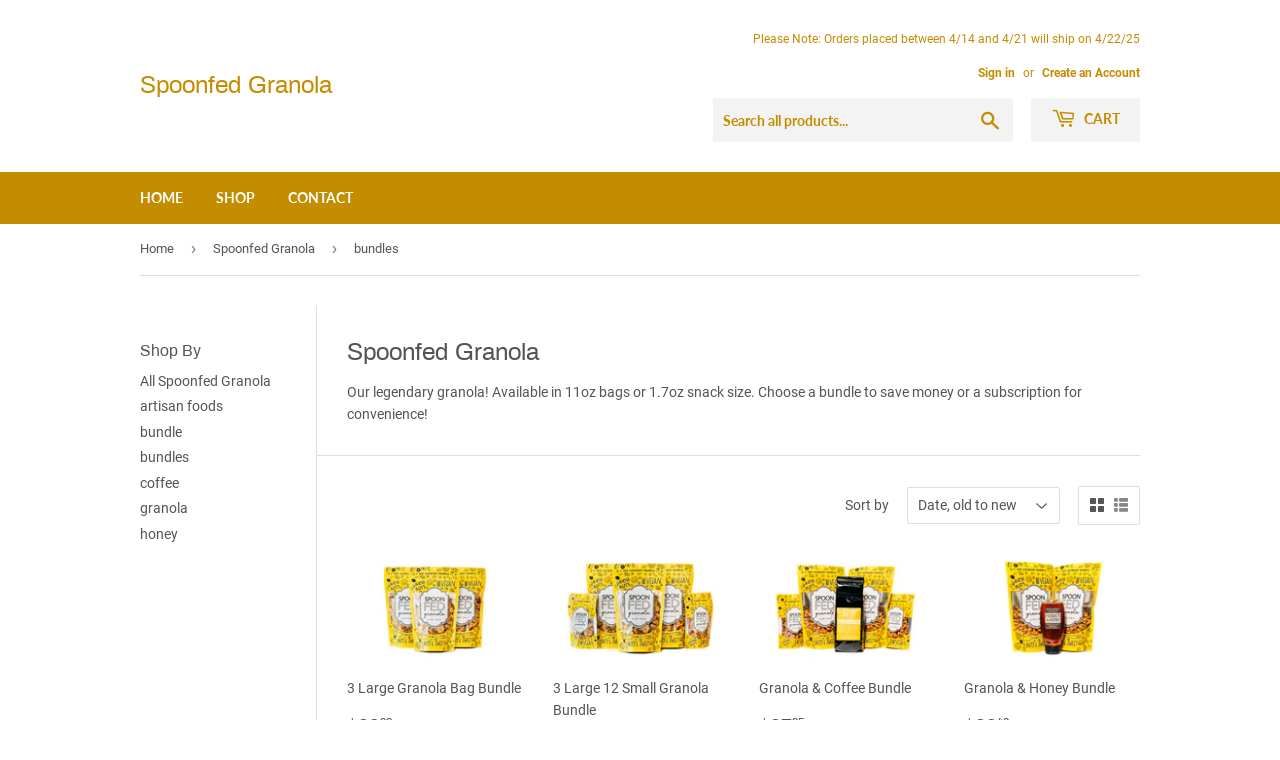

--- FILE ---
content_type: application/x-javascript
request_url: https://app.sealsubscriptions.com/shopify/public/status/shop/spoonfed-food-group.myshopify.com.js?1768970805
body_size: -295
content:
var sealsubscriptions_settings_updated='1767628850c';